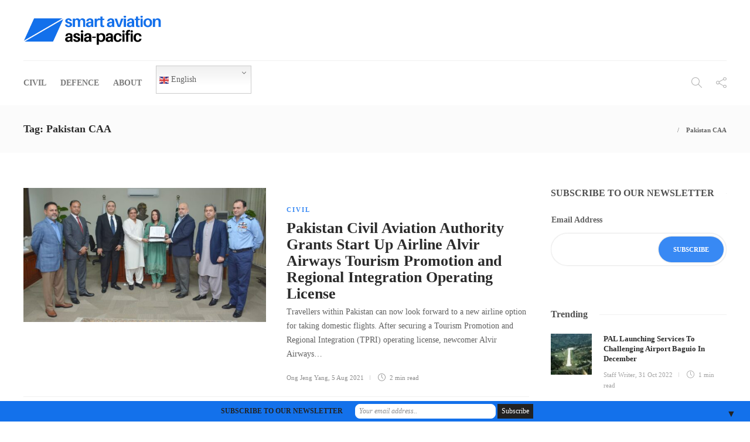

--- FILE ---
content_type: text/javascript
request_url: https://smartaviation-apac.com/wp-content/themes/gillion-child/js/scripts.js?ver=d33b88a5329c37d67c1d314d6d10f4c7
body_size: -469
content:
jQuery(document).ready(function ($) {
    "use strict";

    /* Write your custom JS below */

});
